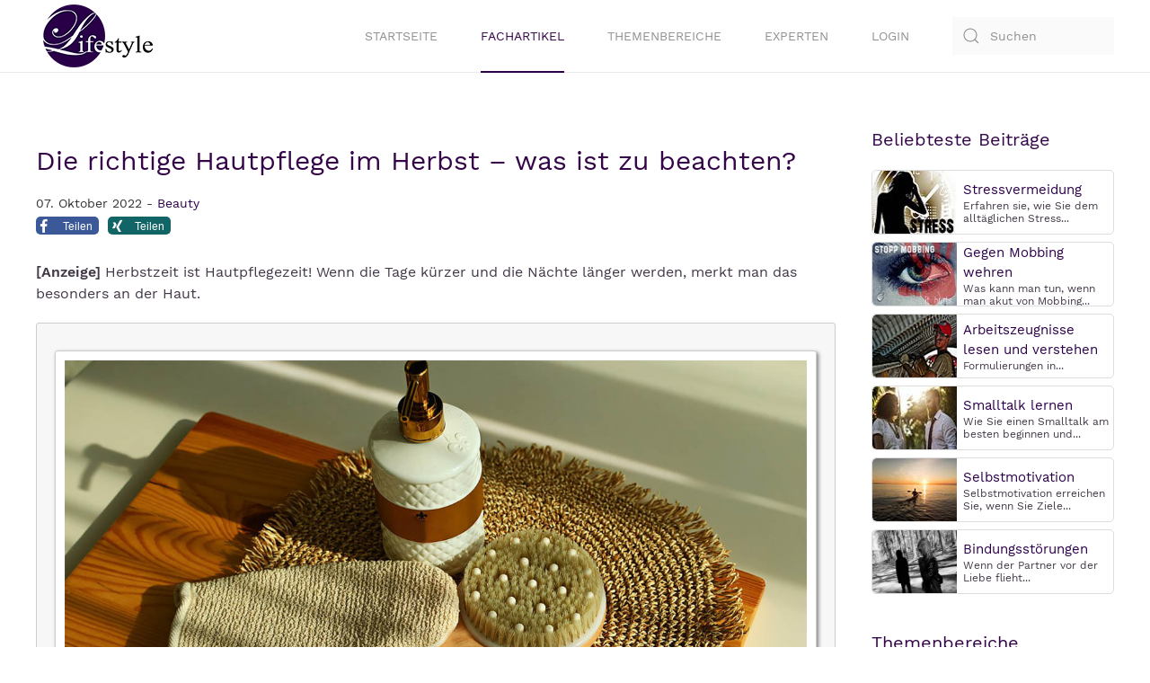

--- FILE ---
content_type: text/html; charset=utf-8
request_url: https://www.ratgeber-lifestyle.de/beitraege/beauty/die-richtige-hautpflege-im-herbst-was-ist-zu-beachten.html
body_size: 10049
content:
<!DOCTYPE html>
<html lang="de-de" dir="ltr" vocab="http://schema.org/">
    <head><script src="https://cloud.ccm19.de/app.js?apiKey=96ffed2397f559547b418506643ed7ea24c56242da7a5c5a&amp;domain=6505365fb36386b9650884c2" referrerpolicy="origin"></script>
        <meta http-equiv="X-UA-Compatible" content="IE=edge">
        <meta name="viewport" content="width=device-width, initial-scale=1">
        <link rel="shortcut icon" href="/images/favicon.ico">
        <link rel="apple-touch-icon" href="/images/touch-icon.png">
	<link rel="preload" as="font" href="/templates/yootheme/fonts/font-9431532d.woff2" type="font/woff2" crossorigin="anonymous">
	<link rel="preload" as="font" href="/templates/yootheme/fonts/font-137af978.woff2" type="font/woff2" crossorigin="anonymous">
        <meta charset="utf-8" />
	<base href="https://www.ratgeber-lifestyle.de/beitraege/beauty/die-richtige-hautpflege-im-herbst-was-ist-zu-beachten.html" />
	<meta name="keywords" content="hautpflege im herbst, richtige hautpflege im herbst" />
	<meta name="description" content="Herbstzeit ist Hautpflegezeit! Wenn die Tage kürzer und die Nächte länger werden, merkt man das besonders an der Haut." />
	<meta name="generator" content="Joomla! - Open Source Content Management" />
	<title>Die richtige Hautpflege im Herbst – was ist zu beachten?</title>
	<link href="https://www.ratgeber-lifestyle.de/component/search/?Itemid=2181&amp;format=opensearch" rel="search" title="Suchen Lifestyle" type="application/opensearchdescription+xml" />
	<link href="/plugins/content/myshariff/css/shariff.custom.css" rel="stylesheet" media="all" />
	<link href="/templates/yootheme_ratgeberlifestyle/css/theme.12.css?1613298254" rel="stylesheet" />
	<script src="/media/jui/js/jquery.min.js?6f7a8eef64b8b401e44a89afeb374975"></script>
	<script src="/media/jui/js/jquery-noconflict.js?6f7a8eef64b8b401e44a89afeb374975"></script>
	<script src="/media/jui/js/jquery-migrate.min.js?6f7a8eef64b8b401e44a89afeb374975"></script>
	<script src="/plugins/content/myshariff/js/shariff.min.js"></script>
	<script src="/templates/yootheme/vendor/assets/uikit/dist/js/uikit.min.js?2.3.25"></script>
	<script src="/templates/yootheme/vendor/assets/uikit/dist/js/uikit-icons.min.js?2.3.25"></script>
	<script src="/templates/yootheme/js/theme.js?2.3.25"></script>
	<script>
jQuery(document).ready( function() { var div = jQuery('.shariff'); new Shariff(div); } );document.addEventListener('DOMContentLoaded', function() {
            Array.prototype.slice.call(document.querySelectorAll('a span[id^="cloak"]')).forEach(function(span) {
                span.innerText = span.textContent;
            });
        });
	</script>
	<meta property="og:title" content="Die richtige Hautpflege im Herbst – was ist zu beachten?" />
	<meta property="og:type" content="article" />
	<meta property="og:image" content="https://www.ratgeber-lifestyle.de/images/beitraege/spa-creme-lotion-buerste-an.jpg" />
	<meta property="og:url" content="https://www.ratgeber-lifestyle.de/beitraege/beauty/die-richtige-hautpflege-im-herbst-was-ist-zu-beachten.html" />
	<meta property="og:site_name" content="Lifestyle" />
	<meta property="og:description" content="Herbstzeit ist Hautpflegezeit! Wenn die Tage kürzer und die Nächte länger werden, merkt man das besonders an der Haut." />
	<script>var $theme = {};</script>
	<script type="text/javascript" src="https://www.ratgeber-lifestyle.de/plugins/system/lazyloadforjoomla/assets/js/lazyloadforjoomla-jquery.js"></script>
<script type="text/javascript">jQuery(document).ready(function() {jQuery("img").lazyload();});</script>

<script data-ad-client="ca-pub-3116834748310058" async data-ccm-loader-src="https://pagead2.googlesyndication.com/pagead/js/adsbygoogle.js" type="text/x-ccm-loader" data-ccm-loader-group="adsense-group"></script>

<script data-ccm-loader-group="google-recaptcha"
        data-ccm-loader-src="https://www.google.com/recaptcha/api.js?render=explicit"
        type="text/x-ccm-loader"></script>
    </head>
    <body class="">

        
        
        <div class="tm-page">

                        
<div class="tm-header-mobile uk-hidden@m">


    <div class="uk-navbar-container">
        <nav uk-navbar>

                        <div class="uk-navbar-left">

                                    
<a href="https://www.ratgeber-lifestyle.de/" class="uk-navbar-item uk-logo" title="Www.ratgeber Lifestyle.de">
    <img alt width="85" height="48" src="/images/template/logo-ratger-lifestyle.svg"></a>
                                    
                
                
            </div>
            
            
                        <div class="uk-navbar-right">

                
                                <a class="uk-navbar-toggle" href="#tm-mobile" uk-toggle title="Tm Mobile">
                                        <div uk-navbar-toggle-icon></div>
                </a>
                
                
            </div>
            
        </nav>
    </div>

    

<div id="tm-mobile" uk-offcanvas mode="slide" flip overlay>
    <div class="uk-offcanvas-bar">
<p><img src="/images/template/logo-ratger-lifestyle.svg" alt="logo ratgeber lifestyle" width="85" height="48" /><button class="uk-offcanvas-close" type="button" uk-close></button></p>
<hr />

<div class="uk-child-width-1-1" uk-grid>    <div>
<div class="uk-panel" id="module-menu-mobile">

    
    
<ul class="uk-nav uk-nav-default">
    
	<li><a href="/" title="Startseite">Startseite</a></li>
	<li class="uk-active"><a href="/beitraege.html" title="Fachartikel">Fachartikel</a></li>
	<li><a href="/themen.html" title="Themenbereiche">Themenbereiche</a></li>
	<li><a href="/experten.html" title="Experten">Experten</a></li>
	<li><a href="/login.html" title="Login">Login</a></li></ul>

</div>
</div>    <div>
<div class="uk-panel" id="module-tm-2">

    
    

    <form id="search-tm-2" action="/beitraege/beauty/die-richtige-hautpflege-im-herbst-was-ist-zu-beachten.html" method="post" role="search" class="uk-search uk-search-default">
<span uk-search-icon></span>
<input name="searchword" placeholder="Suchen" type="search" class="uk-search-input">
<input type="hidden" name="task" value="search">
<input type="hidden" name="option" value="com_search">
<input type="hidden" name="Itemid" value="2181">
</form>






</div>
</div></div>

        
            
    </div>
</div>

</div>


<div class="tm-header uk-visible@m" uk-header>



        <div uk-sticky media="@m" show-on-up animation="uk-animation-slide-top" cls-active="uk-navbar-sticky" sel-target=".uk-navbar-container">
    
        <div class="uk-navbar-container">

            <div class="uk-container">
                <nav class="uk-navbar" uk-navbar="{&quot;align&quot;:&quot;left&quot;,&quot;boundary&quot;:&quot;!.uk-navbar-container&quot;}">

                                        <div class="uk-navbar-left">

                                                    
<a href="https://www.ratgeber-lifestyle.de/" class="uk-navbar-item uk-logo" title="Www.ratgeber Lifestyle.de">
    <img alt src="/images/template/logo-ratger-lifestyle.svg"></a>
                                                    
                        
                    </div>
                    
                    
                                        <div class="uk-navbar-right">

                                                    
<ul class="uk-navbar-nav">
    
	<li><a href="/" title="Startseite">Startseite</a></li>
	<li class="uk-active"><a href="/beitraege.html" title="Fachartikel">Fachartikel</a></li>
	<li><a href="/themen.html" title="Themenbereiche">Themenbereiche</a></li>
	<li><a href="/experten.html" title="Experten">Experten</a></li>
	<li><a href="/login.html" title="Login">Login</a></li></ul>

                        
                        
<div class="uk-navbar-item" id="module-tm-1">

    
    

    <form id="search-tm-1" action="/beitraege/beauty/die-richtige-hautpflege-im-herbst-was-ist-zu-beachten.html" method="post" role="search" class="uk-search uk-search-default">
<span uk-search-icon></span>
<input name="searchword" placeholder="Suchen" type="search" class="uk-search-input">
<input type="hidden" name="task" value="search">
<input type="hidden" name="option" value="com_search">
<input type="hidden" name="Itemid" value="2181">
</form>






</div>


                    </div>
                    
                </nav>
            </div>

        </div>

        </div>
    





</div>
            
            

            
            <div id="tm-main"  class="tm-main uk-section uk-section-default" uk-height-viewport="expand: true">
                <div class="uk-container">

                    
                    <div class="uk-grid" uk-grid>
                        <div class="uk-width-expand@m">

                    
                            
            
            <div id="system-message-container" data-messages="[]">
</div>

            <h1>Die richtige Hautpflege im Herbst – was ist zu beachten?</h1>
<article id="article-2688" class="uk-article" data-permalink="https://www.ratgeber-lifestyle.de/beitraege/beauty/die-richtige-hautpflege-im-herbst-was-ist-zu-beachten.html" typeof="Article">

    <meta property="name" content="">
    <meta property="author" typeof="Person" content="Ratgeber Lifestyle">
    <meta property="dateModified" content="2022-10-07T10:47:13+02:00">
    <meta property="datePublished" content="2022-10-07T07:08:49+02:00">
    <meta class="uk-margin-remove-adjacent" property="articleSection" content="Beauty">

    
    
                            <p class="uk-margin-top uk-margin-remove-bottom uk-article-meta">
                07. Oktober 2022 - <a href="https://www.ratgeber-lifestyle.de/beitraege/beauty.html" title="Beauty">Beauty</a>		
            </p>
                
        
        
        
        
        <div class="shariffline horizontal">
    <div class="shariff" data-mail-url="mailto:" data-services="[&quot;facebook&quot;,&quot;xing&quot;]" data-url="https://www.ratgeber-lifestyle.de/beitraege/beauty/die-richtige-hautpflege-im-herbst-was-ist-zu-beachten.html" data-info-display="blank" data-lang="de"></div>
    </div>
                <div  class="uk-margin-medium-top" property="text">

            
                            
<p><strong>[Anzeige]</strong> Herbstzeit ist Hautpflegezeit! Wenn die Tage k&uuml;rzer und die N&auml;chte l&auml;nger werden, merkt man das besonders an der Haut.</p>
<div class="picbox"><img src="https://www.ratgeber-lifestyle.de/plugins/system/lazyloadforjoomla/assets/images/blank.gif" data-src="https://www.ratgeber-lifestyle.de//images/beitraege/spa-creme-lotion-buerste-an.jpg" alt="spa creme lotion buerste an" width="1200" height="675" class="listpic" /><noscript><img src="https://www.ratgeber-lifestyle.de//images/beitraege/spa-creme-lotion-buerste-an.jpg" alt="spa creme lotion buerste an" width="1200" height="675" class="listpic" /></noscript></div>
<p>Diese ben&ouml;tigt jetzt etwas mehr Pflege als sonst. Aber keine Angst &ndash; mit den richtigen Produkten und einer guten Routine ist das gar kein Problem! Welche Pflegeprodukte man im Herbst ben&ouml;tigt und worauf wir sonst noch achten sollten, haben wir in diesem Artikel zusammengetragen.</p>
<h2>Warum ist die Haut im Herbst besonders empfindlich?</h2>
<p>Kaum sind die Sommer-Sonnenstrahlen des Jahres verschwunden, sp&uuml;ren wir auch schon, wie unsere Haut an Feuchtigkeit verliert und trockener wird. Das liegt daran, dass Luftfeuchtigkeit und Temperatur im Herbst schwanken und besonders niedrig sind &ndash; perfekte Bedingungen f&uuml;r Austrocknung! Genau genommen werden wir mit folgenden Faktoren konfrontiert:</p>
<ul>
<li>Luftfeuchtigkeit: Die Luftfeuchtigkeit in unserer Umgebung ver&auml;ndert sich st&auml;ndig, doch im Herbst nimmt sie besonders ab. Das trockene Klima hat zur Folge, dass unsere Haut Feuchtigkeit verliert und an Elastizit&auml;t einb&uuml;&szlig;t. Die Haut wird empfindlicher und reagiert auf Reize wie K&auml;lte oder Wind st&auml;rker als sonst.</li>
</ul>
<ul>
<li>Sonneneinstrahlung: Einerseits gehen die Sonnenstunden im Herbst zur&uuml;ck, wodurch wir weniger Vitamin D erhalten. Andererseits ist Sonneneinstrahlung im Herbst jedoch besonders sch&auml;dlich f&uuml;r die Haut. Denn viele denken, dass die Sonne nun zu schwach ist, untersch&auml;tzen diese und verlassen das Haus ohne Sonnenschutz. Die UV-Strahlen dringen dann tiefer in die Haut ein und zerst&ouml;ren die Zellen und die Haut wird trockener und empfindlicher.</li>
</ul>
<ul>
<li>Heizungsluft: Die Heizungsluft macht unserer Haut im Herbst und Winter besonders zu schaffen. Denn die trockene Luft zieht nicht nur Feuchtigkeit aus der Haut, sondern greift den nat&uuml;rlichen S&auml;ureschutzmantel unserer Haut an. Denn die Hautbarriere leidet unter der trockenen warmen Luft und so k&ouml;nnen sich Schmutzpartikel und Bakterien besser festsetzen und Reizungen oder gar Pickel entstehen lassen.</li>
</ul>
<ul>
<li>Temperatur: Die Temperatur in den &Uuml;bergangsmonaten kann stark schwanken. Je nachdem, wo man sich gerade aufh&auml;lt, kann es sein, dass man es drinnen angenehm warm hat und drau&szlig;en frieren muss. Diese Schwankungen und der kalte Wind sind f&uuml;r die Haut sehr anstrengend.</li>
</ul>
<p>Die Folge: Trockene, empfindliche und rissige Haut, bei welcher die Talgproduktion zur&uuml;ckf&auml;hrt. Wenn man etwas sensibler ist, kann es auch zu roten Flecken oder Juckreiz kommen. Damit die Haut nicht austrocknet, sollte man also handeln.</p>
<h2>Was kann man tun, um die Haut zu sch&uuml;tzen?</h2>
<p>Um die Haut vor dem Austrocknen zu sch&uuml;tzen, sollte man auf einige Dinge achten:</p>
<ul>
<li>Sonnenschutzmittel auftragen: Damit sch&uuml;tzt man seine Haut vor den sch&auml;dlichen UV-Strahlen. Auch wenn die Sonne im Herbst nicht so stark wirkt wie im Sommer, kann sie trotzdem sch&auml;dlich sein.</li>
<li>Wasser trinken: Wasser hilft nicht nur bei der allgemeinen Gesundheit, sondern auch bei der Hautgesundheit und unterst&uuml;tzt dabei, die Haut hydriert zu halten.</li>
<li>Gesunde Nahrungsmittel: Diese sind reich an Vitaminen und N&auml;hrstoffen, welche nicht nur der Gesundheit, sondern auch der Haut zugutekommt.</li>
<li>Die Haut pflegen: Die richtigen Pflegeprodukte f&uuml;hren der Haut die notwendige Feuchtigkeit zu und bewahren Sie vor dem Austrocknen. Die Produkte sollten jedoch f&uuml;r den eigenen Hauttyp geeignet sein und am besten aus dem Naturkosmetiksegment wie die Marke <a href="https://cosibella.com.de/de/producers/a-florence-skincare-1571055964" target="_blank" rel="noopener noreferrer" class="inboundlink" title="A. Florence Skincare">A. Florence Skincare</a> stammen, da diese sanft und pflegend sind.</li>
</ul>
<h2>Die besten Pflegeprodukte f&uuml;r den Herbst</h2>
<p>Es gibt einige tolle Pflegeprodukte, die unserer Haut in dieser Jahreszeit besonders guttun und ihr helfen, gesund und strahlend zu bleiben. Ein guter Tipp ist es beispielsweise, auf pflanzliche &Ouml;le und Naturkosmetika umzusteigen, da sie unserer Haut die n&ouml;tige Feuchtigkeit liefern und sie vor dem Austrocknen sch&uuml;tzen. Dabei sind auch die Reinigungen sanft und schonend, was wichtig ist, damit die Haut nicht ausgetrocknet wird.</p>
<p>Auch ein hochwertiges Serum ist in der kalten Jahreszeit ein absolutes Muss, da es unserer Haut die n&ouml;tigen N&auml;hrstoffe liefert und sie vor dem Austrocknen bewahrt. Ein weiterer Tipp ist es, regelm&auml;&szlig;ig eine Feuchtigkeitsmaske zu verwenden, um unserer Haut die n&ouml;tige Pflege zukommen zu lassen.</p>
<p>Jede Haut ist unterschiedlich und bringt individuelle Anforderungen an die Pflege mit sich. Auf <a href="https://cosibella.com.de/de/menu/gesicht-7047" target="_blank" rel="noopener noreferrer" class="inboundlink" title="https://cosibella.com.de/de/menu/gesicht-7047">https://cosibella.com.de/de/menu/gesicht-7047</a> sind daher verschiedene nat&uuml;rliche Pflege- und Reinigungsprodukte zusammengestellt, damit jeder die perfekte Pflegeroutine finden kann. Damit k&ouml;nnen wir unsere Hautpflegeroutine dem Wetter anpassen und unserer Haut die Feuchtigkeit zur&uuml;ckgeben, die sie so dringend ben&ouml;tigt.</p>            
        </div>
        
                <p>			            									<a href="/themen/beauty.html" class="tags-content" property="keywords" title="Beauty">#Beauty</a>,					            									<a href="/themen/zufriedenheit.html" class="tags-content" property="keywords" title="Zufriedenheit">#Zufriedenheit</a>,					            									<a href="/themen/menschlicher-koerper.html" class="tags-content" property="keywords" title="Menschlicher Körper">#Menschlicher Körper</a>			</p>
        
        
        
        
        
    
</article>
<div class="boxliste"><h3 style="font-size:1.2rem;text-transform:uppercase">Beitr&auml;ge Beauty</h3></div><p class="label-themen"><i class="fa fa-caret-right"></i><a href="/themen.html" target="_self" title="Themen&uuml;bersicht"> Themen&uuml;bersicht</a></p>

<div class="flexcontainer">
        <div class="box1"><a href="/beitraege/beauty/werde-zum-self-made-nageldesigner-mithilfe-von-uv-nagellack.html" target="_self" title="Werde zum self made Nageldesigner mithilfe von UV Nagellack"><img src="https://www.ratgeber-lifestyle.de/plugins/system/lazyloadforjoomla/assets/images/blank.gif" data-src="https://www.ratgeber-lifestyle.de/images/beitraege/nagellack-blau-gold-an-low.jpg" alt="nagellack" class="picmenu" width="450" height="253" /><noscript><img src="https://www.ratgeber-lifestyle.de/images/beitraege/nagellack-blau-gold-an-low.jpg" alt="nagellack" class="picmenu" width="450" height="253" /></noscript></a>
        </div>
        <div class="box2">
		<div class="listingview-articleinfo">
			<span class="listingview-date-icon"><i class="fa fa-globe"></i></span><span class="listingview-date">24/08/2022</span><span class="listingview-category-icon"><i class="fa fa-folder-o"></i></span><span class="listingview-category">Beauty</span>
		</div>
                <h2 class="headermenu"><a href="/beitraege/beauty/werde-zum-self-made-nageldesigner-mithilfe-von-uv-nagellack.html" target="_self" title="Werde zum self made Nageldesigner mithilfe von UV Nagellack">Werde zum self made Nageldesigner mithilfe von UV Nagellack</a>
                </h2>
                <p class="fliestext">[Anzeige] F&uuml;r sch&ouml;ne Fingern&auml;gel musst du nicht mehr ins Nagelstudio gehen. In nur wenigen Schritten kannst Du Dir zu Hause die gew&uuml;nschte Manik&uuml;re auf die N&auml;gel zaubern. Das Geheimnis? Der UV Nagellack!

Lust  <span style="color: #aa0000;"><strong><a href="/beitraege/beauty/werde-zum-self-made-nageldesigner-mithilfe-von-uv-nagellack.html" target="_self" title="Werde zum self made Nageldesigner mithilfe von UV Nagellack">mehr...</a></strong></span>
                </p>
        </div>
</div>

<hr class="horizont">

<div class="flexcontainer">
        <div class="box1"><a href="/beitraege/beauty/beauty-hacks-fuer-blonde-haare.html" target="_self" title="Beauty-Hacks für blonde Haare"><img src="https://www.ratgeber-lifestyle.de/plugins/system/lazyloadforjoomla/assets/images/blank.gif" data-src="https://www.ratgeber-lifestyle.de/images/beitraege/frau-blonde-haare-an-low.jpg" alt="blonde-haare-frau" class="picmenu" width="450" height="253" /><noscript><img src="https://www.ratgeber-lifestyle.de/images/beitraege/frau-blonde-haare-an-low.jpg" alt="blonde-haare-frau" class="picmenu" width="450" height="253" /></noscript></a>
        </div>
        <div class="box2">
		<div class="listingview-articleinfo">
			<span class="listingview-date-icon"><i class="fa fa-globe"></i></span><span class="listingview-date">28/04/2022</span><span class="listingview-category-icon"><i class="fa fa-folder-o"></i></span><span class="listingview-category">Beauty</span>
		</div>
                <h2 class="headermenu"><a href="/beitraege/beauty/beauty-hacks-fuer-blonde-haare.html" target="_self" title="Beauty-Hacks für blonde Haare">Beauty-Hacks für blonde Haare</a>
                </h2>
                <p class="fliestext">[Anzeige] Blondes Haar kommt nie aus der Mode &ndash; kein Wunder, denn nur rund 2 % der Weltbev&ouml;lkerung hat tats&auml;chlich naturblondes Haar.

Rund 98 % hingegen haben dunkle bis schwarze Haare. Bei roten  <span style="color: #aa0000;"><strong><a href="/beitraege/beauty/beauty-hacks-fuer-blonde-haare.html" target="_self" title="Beauty-Hacks für blonde Haare">mehr...</a></strong></span>
                </p>
        </div>
</div>

<hr class="horizont">

<div class="flexcontainer">
        <div class="box1"><a href="/beitraege/beauty/goennen-sie-sich-ein-wenig-luxus-zwischendurch.html" target="_self" title="Gönnen Sie sich ein wenig Luxus zwischendurch"><img src="https://www.ratgeber-lifestyle.de/plugins/system/lazyloadforjoomla/assets/images/blank.gif" data-src="https://www.ratgeber-lifestyle.de/images/beitraege/luxus-mode-models-an-low.jpg" alt="luxus-models" class="picmenu" width="450" height="253" /><noscript><img src="https://www.ratgeber-lifestyle.de/images/beitraege/luxus-mode-models-an-low.jpg" alt="luxus-models" class="picmenu" width="450" height="253" /></noscript></a>
        </div>
        <div class="box2">
		<div class="listingview-articleinfo">
			<span class="listingview-date-icon"><i class="fa fa-globe"></i></span><span class="listingview-date">07/04/2022</span><span class="listingview-category-icon"><i class="fa fa-folder-o"></i></span><span class="listingview-category">Beauty</span>
		</div>
                <h2 class="headermenu"><a href="/beitraege/beauty/goennen-sie-sich-ein-wenig-luxus-zwischendurch.html" target="_self" title="Gönnen Sie sich ein wenig Luxus zwischendurch">Gönnen Sie sich ein wenig Luxus zwischendurch</a>
                </h2>
                <p class="fliestext">[Anzeige] Man muss es ja nicht &uuml;bertreiben, aber hin und wieder ein wenig Luxus haben Sie sich sicher verdient.

Man f&uuml;hlt sich einfach in einem Designerst&uuml;ck wohler, als in einem Fummel vom Textildiscounter.  <span style="color: #aa0000;"><strong><a href="/beitraege/beauty/goennen-sie-sich-ein-wenig-luxus-zwischendurch.html" target="_self" title="Gönnen Sie sich ein wenig Luxus zwischendurch">mehr...</a></strong></span>
                </p>
        </div>
</div>

<hr class="horizont">

<div class="flexcontainer">
        <div class="box1"><a href="/beitraege/beauty/welche-nagelform-passt-zu-ihnen-am-besten.html" target="_self" title="Welche Nagelform passt zu Ihnen am besten?"><img src="https://www.ratgeber-lifestyle.de/plugins/system/lazyloadforjoomla/assets/images/blank.gif" data-src="https://www.ratgeber-lifestyle.de/images/beitraege/fingernaegel-manikuere-frau-an-low.jpg" alt="manikuere-fingernaegel" class="picmenu" width="450" height="253" /><noscript><img src="https://www.ratgeber-lifestyle.de/images/beitraege/fingernaegel-manikuere-frau-an-low.jpg" alt="manikuere-fingernaegel" class="picmenu" width="450" height="253" /></noscript></a>
        </div>
        <div class="box2">
		<div class="listingview-articleinfo">
			<span class="listingview-date-icon"><i class="fa fa-globe"></i></span><span class="listingview-date">10/02/2022</span><span class="listingview-category-icon"><i class="fa fa-folder-o"></i></span><span class="listingview-category">Beauty</span>
		</div>
                <h2 class="headermenu"><a href="/beitraege/beauty/welche-nagelform-passt-zu-ihnen-am-besten.html" target="_self" title="Welche Nagelform passt zu Ihnen am besten?">Welche Nagelform passt zu Ihnen am besten?</a>
                </h2>
                <p class="fliestext">[Anzeige] Der Teufel steckt im Detail, oder? Neben einem hochqualitativen Nagellack und einem schicken Styling ist eine Manik&uuml;re ohne der perfekt angepassten Nagelform nicht vollkommen.

Lange und kurze N&auml;gel, alle stehen aktuell in  <span style="color: #aa0000;"><strong><a href="/beitraege/beauty/welche-nagelform-passt-zu-ihnen-am-besten.html" target="_self" title="Welche Nagelform passt zu Ihnen am besten?">mehr...</a></strong></span>
                </p>
        </div>
</div>

<hr class="horizont">

<div class="flexcontainer">
        <div class="box1"><a href="/beitraege/beauty/welche-uhr-passt-zu-welchem-outfit.html" target="_self" title="Welche Uhr passt zu welchem Outfit?"><img src="https://www.ratgeber-lifestyle.de/plugins/system/lazyloadforjoomla/assets/images/blank.gif" data-src="https://www.ratgeber-lifestyle.de/images/beitraege/mann-armbanduhr-an-low.jpg" alt="armbanduhr" class="picmenu" width="450" height="253" /><noscript><img src="https://www.ratgeber-lifestyle.de/images/beitraege/mann-armbanduhr-an-low.jpg" alt="armbanduhr" class="picmenu" width="450" height="253" /></noscript></a>
        </div>
        <div class="box2">
		<div class="listingview-articleinfo">
			<span class="listingview-date-icon"><i class="fa fa-globe"></i></span><span class="listingview-date">14/12/2021</span><span class="listingview-category-icon"><i class="fa fa-folder-o"></i></span><span class="listingview-category">Beauty</span>
		</div>
                <h2 class="headermenu"><a href="/beitraege/beauty/welche-uhr-passt-zu-welchem-outfit.html" target="_self" title="Welche Uhr passt zu welchem Outfit?">Welche Uhr passt zu welchem Outfit?</a>
                </h2>
                <p class="fliestext">[Anzeige] Armbanduhren dienen heutzutage nicht nur um die Zeit abzulesen, sie sind gleichzeitig ein Accessoire oder Teil eines Lifestyles.

Ob f&uuml;r Damen oder Herren, wenn Sie eine Uhr kaufen, sollte sie zum Style  <span style="color: #aa0000;"><strong><a href="/beitraege/beauty/welche-uhr-passt-zu-welchem-outfit.html" target="_self" title="Welche Uhr passt zu welchem Outfit?">mehr...</a></strong></span>
                </p>
        </div>
</div>

<hr class="horizont">

<div class="flexcontainer">
        <div class="box1"><a href="/beitraege/beauty/top-5-herrenduefte-des-jahres-2021.html" target="_self" title="Top 5 Herrendüfte des Jahres 2021"><img src="https://www.ratgeber-lifestyle.de/plugins/system/lazyloadforjoomla/assets/images/blank.gif" data-src="https://www.ratgeber-lifestyle.de/images/beitraege/herrenparfum-an-low.jpg" alt="herrenparfum" class="picmenu" width="450" height="253" /><noscript><img src="https://www.ratgeber-lifestyle.de/images/beitraege/herrenparfum-an-low.jpg" alt="herrenparfum" class="picmenu" width="450" height="253" /></noscript></a>
        </div>
        <div class="box2">
		<div class="listingview-articleinfo">
			<span class="listingview-date-icon"><i class="fa fa-globe"></i></span><span class="listingview-date">02/09/2021</span><span class="listingview-category-icon"><i class="fa fa-folder-o"></i></span><span class="listingview-category">Beauty</span>
		</div>
                <h2 class="headermenu"><a href="/beitraege/beauty/top-5-herrenduefte-des-jahres-2021.html" target="_self" title="Top 5 Herrendüfte des Jahres 2021">Top 5 Herrendüfte des Jahres 2021</a>
                </h2>
                <p class="fliestext">[Anzeige] Die Welt der D&uuml;fte ist faszinierend und so wundert es nicht, dass die meisten Menschen stets auf der Suche nach dem perfekten Parf&uuml;m f&uuml;r die eigenen W&uuml;nsche sind.

Es soll den Charakter  <span style="color: #aa0000;"><strong><a href="/beitraege/beauty/top-5-herrenduefte-des-jahres-2021.html" target="_self" title="Top 5 Herrendüfte des Jahres 2021">mehr...</a></strong></span>
                </p>
        </div>
</div>

<hr class="horizont">

<div class="flexcontainer">
        <div class="box1"><a href="/beitraege/beauty/nagellack-starter-set-nagelstudio-zuhause-fuer-anfaenger.html" target="_self" title="Nagelstudio-Zuhause für Anfänger"><img src="https://www.ratgeber-lifestyle.de/plugins/system/lazyloadforjoomla/assets/images/blank.gif" data-src="https://www.ratgeber-lifestyle.de/images/beitraege/manikuere-fingernaegel-frau-an-low.jpg" alt="manikuere-fingernaegel" class="picmenu" width="450" height="253" /><noscript><img src="https://www.ratgeber-lifestyle.de/images/beitraege/manikuere-fingernaegel-frau-an-low.jpg" alt="manikuere-fingernaegel" class="picmenu" width="450" height="253" /></noscript></a>
        </div>
        <div class="box2">
		<div class="listingview-articleinfo">
			<span class="listingview-date-icon"><i class="fa fa-globe"></i></span><span class="listingview-date">01/09/2021</span><span class="listingview-category-icon"><i class="fa fa-folder-o"></i></span><span class="listingview-category">Beauty</span>
		</div>
                <h2 class="headermenu"><a href="/beitraege/beauty/nagellack-starter-set-nagelstudio-zuhause-fuer-anfaenger.html" target="_self" title="Nagelstudio-Zuhause für Anfänger">Nagelstudio-Zuhause für Anfänger</a>
                </h2>
                <p class="fliestext">[Anzeige] F&uuml;r das Nagelstyling braucht man das richtige Zubeh&ouml;r, als Starter-Sets an, in denen Sie alles finden, was Sie brauchen, um Ihre eigene Hybrid-Manik&uuml;re zu machen, und die Sie entfernen k&ouml;nnen, wenn  <span style="color: #aa0000;"><strong><a href="/beitraege/beauty/nagellack-starter-set-nagelstudio-zuhause-fuer-anfaenger.html" target="_self" title="Nagelstudio-Zuhause für Anfänger">mehr...</a></strong></span>
                </p>
        </div>
</div>

<hr class="horizont">

<div class="flexcontainer">
        <div class="box1"><a href="/beitraege/beauty/was-sie-bei-einer-faltenunterspritzung-wissen-sollten.html" target="_self" title="Was Sie bei einer Faltenunterspritzung wissen sollten"><img src="https://www.ratgeber-lifestyle.de/plugins/system/lazyloadforjoomla/assets/images/blank.gif" data-src="https://www.ratgeber-lifestyle.de/images/beitraege/frau-falten-augen-an-low.jpg" alt="falten-augen" class="picmenu" width="450" height="253" /><noscript><img src="https://www.ratgeber-lifestyle.de/images/beitraege/frau-falten-augen-an-low.jpg" alt="falten-augen" class="picmenu" width="450" height="253" /></noscript></a>
        </div>
        <div class="box2">
		<div class="listingview-articleinfo">
			<span class="listingview-date-icon"><i class="fa fa-globe"></i></span><span class="listingview-date">08/06/2021</span><span class="listingview-category-icon"><i class="fa fa-folder-o"></i></span><span class="listingview-category">Beauty</span>
		</div>
                <h2 class="headermenu"><a href="/beitraege/beauty/was-sie-bei-einer-faltenunterspritzung-wissen-sollten.html" target="_self" title="Was Sie bei einer Faltenunterspritzung wissen sollten">Was Sie bei einer Faltenunterspritzung wissen sollten</a>
                </h2>
                <p class="fliestext">[Anzeige] Ab dem 30. Lebensjahr zeigen sich bei vielen Menschen die ersten F&auml;ltchen um die Augen und im Stirnbereich.

Dies wird von vielen M&auml;nnern und Frauen als sehr unangenehm empfunden. Viele w&uuml;nschen sich  <span style="color: #aa0000;"><strong><a href="/beitraege/beauty/was-sie-bei-einer-faltenunterspritzung-wissen-sollten.html" target="_self" title="Was Sie bei einer Faltenunterspritzung wissen sollten">mehr...</a></strong></span>
                </p>
        </div>
</div>

<hr class="horizont">

<div class="flexcontainer">
        <div class="box1"><a href="/beitraege/beauty/fettabsaugung-alle-informationen-zu-ablauf-risiken-und-kosten.html" target="_self" title="alle Informationen zu Ablauf, Risiken und Kosten"><img src="https://www.ratgeber-lifestyle.de/plugins/system/lazyloadforjoomla/assets/images/blank.gif" data-src="https://www.ratgeber-lifestyle.de/images/beitraege/frau-bauch-grosse-hose-an-low.jpg" alt="frau-bauch-hose" class="picmenu" width="450" height="253" /><noscript><img src="https://www.ratgeber-lifestyle.de/images/beitraege/frau-bauch-grosse-hose-an-low.jpg" alt="frau-bauch-hose" class="picmenu" width="450" height="253" /></noscript></a>
        </div>
        <div class="box2">
		<div class="listingview-articleinfo">
			<span class="listingview-date-icon"><i class="fa fa-globe"></i></span><span class="listingview-date">06/06/2021</span><span class="listingview-category-icon"><i class="fa fa-folder-o"></i></span><span class="listingview-category">Beauty</span>
		</div>
                <h2 class="headermenu"><a href="/beitraege/beauty/fettabsaugung-alle-informationen-zu-ablauf-risiken-und-kosten.html" target="_self" title="alle Informationen zu Ablauf, Risiken und Kosten">alle Informationen zu Ablauf, Risiken und Kosten</a>
                </h2>
                <p class="fliestext">[Anzeige] Auch wenn Menschen nicht an &Uuml;bergewicht oder Fettleibigkeit leiden, ist es m&ouml;glich, dass sich an manchen Stellen des K&ouml;rpers unsch&ouml;ne Fettansammlungen bilden.

Die Bereiche, an denen Fettdepots entstehen, sind genetisch bedingt und  <span style="color: #aa0000;"><strong><a href="/beitraege/beauty/fettabsaugung-alle-informationen-zu-ablauf-risiken-und-kosten.html" target="_self" title="alle Informationen zu Ablauf, Risiken und Kosten">mehr...</a></strong></span>
                </p>
        </div>
</div>

<hr class="horizont">

<div class="flexcontainer">
        <div class="box1"><a href="/beitraege/beauty/die-wichtigsten-fragen-zum-thema-brustverkleinerung-mammareduktion.html" target="_self" title="Die wichtigsten Fragen zum Thema Brustverkleinerung"><img src="https://www.ratgeber-lifestyle.de/plugins/system/lazyloadforjoomla/assets/images/blank.gif" data-src="https://www.ratgeber-lifestyle.de/images/beitraege/frau-brust-blumen-an-low.jpg" alt="frau-brust-blumen" class="picmenu" width="450" height="253" /><noscript><img src="https://www.ratgeber-lifestyle.de/images/beitraege/frau-brust-blumen-an-low.jpg" alt="frau-brust-blumen" class="picmenu" width="450" height="253" /></noscript></a>
        </div>
        <div class="box2">
		<div class="listingview-articleinfo">
			<span class="listingview-date-icon"><i class="fa fa-globe"></i></span><span class="listingview-date">27/05/2021</span><span class="listingview-category-icon"><i class="fa fa-folder-o"></i></span><span class="listingview-category">Beauty</span>
		</div>
                <h2 class="headermenu"><a href="/beitraege/beauty/die-wichtigsten-fragen-zum-thema-brustverkleinerung-mammareduktion.html" target="_self" title="Die wichtigsten Fragen zum Thema Brustverkleinerung">Die wichtigsten Fragen zum Thema Brustverkleinerung</a>
                </h2>
                <p class="fliestext">[Anzeige] Gro&szlig;e Br&uuml;ste z&auml;hlen in unserer Gesellschaft als Ideal der Weiblichkeit. Bei manchen Frauen f&auml;llt die Brust jedoch &uuml;berm&auml;&szlig;ig gro&szlig; aus und es kann dadurch zu enormen Beschwerden kommen. In diesem Fall  <span style="color: #aa0000;"><strong><a href="/beitraege/beauty/die-wichtigsten-fragen-zum-thema-brustverkleinerung-mammareduktion.html" target="_self" title="Die wichtigsten Fragen zum Thema Brustverkleinerung">mehr...</a></strong></span>
                </p>
        </div>
</div>

<div class="boxlistebottom">&nbsp;</div>

            
                                                </div>

                        
<aside id="tm-sidebar" class="tm-sidebar uk-width-1-4@m">
    
<div class="uk-child-width-1-1" uk-grid>    <div>
<div class="uk-panel" id="module-160">

        <h3>

                    Beliebteste Beiträge        
    </h3>
    
    
<div class="uk-margin-remove-last-child custom" ><div class="sidebar-flexcontainer">
<div class="sidebar-box1"><a href="/beitraege/tipps-und-tricks/stressvermeidung-und-stressabbau.html" target="_self" title="Stressvermeidung"><img src="/images/beitraege/stress-100.jpeg" alt="stress" class="sidebar-pic" width="100" height="70" /></a></div>
<div class="sidebar-box2">
<div class="sidebar-title"><a href="/beitraege/tipps-und-tricks/stressvermeidung-und-stressabbau.html" target="_self" title="Stressvermeidung">Stressvermeidung</a></div>
<p class="sidebar-fliestext">Erfahren sie, wie Sie dem allt&auml;glichen Stress...</p>
</div>
</div>
<div class="sidebar-flexcontainer">
<div class="sidebar-box1"><a href="/beitraege/tipps-und-tricks/gegen-mobbing-wehren.html" target="_self" title="Gegen Mobbing wehren"><img src="/images/beitraege/stopp-mobbing-100.jpeg" alt="mobbing" class="sidebar-pic" width="100" height="70" /></a></div>
<div class="sidebar-box2">
<div class="sidebar-title"><a href="/beitraege/tipps-und-tricks/gegen-mobbing-wehren.html" target="_self" title="Gegen Mobbing wehren">Gegen Mobbing wehren</a></div>
<p class="sidebar-fliestext">Was kann man tun, wenn man akut von Mobbing...</p>
</div>
</div>
<div class="sidebar-flexcontainer">
<div class="sidebar-box1"><a href="/beitraege/tipps-und-tricks/arbeitszeugnisse-lesen-und-verstehen.html" target="_self" title="Arbeitszeugnisse lesen und verstehen"><img src="/images/beitraege/arbeiter-100.jpeg" alt="arbeiter" class="sidebar-pic" width="100" height="70" /></a></div>
<div class="sidebar-box2">
<div class="sidebar-title"><a href="/beitraege/tipps-und-tricks/arbeitszeugnisse-lesen-und-verstehen.html" target="_self" title="Arbeitszeugnisse lesen und verstehen">Arbeitszeugnisse lesen und verstehen</a></div>
<p class="sidebar-fliestext">Formulierungen in...</p>
</div>
</div>
<div class="sidebar-flexcontainer">
<div class="sidebar-box1"><a href="/beitraege/tipps-und-tricks/smalltalk-lernen.html" target="_self" title="Smalltalk lernen"><img src="/images/beitraege/smalltalk-100.jpeg" alt="smalltalk" class="sidebar-pic" width="100" height="70" /></a></div>
<div class="sidebar-box2">
<div class="sidebar-title"><a href="/beitraege/tipps-und-tricks/smalltalk-lernen.html" target="_self" title="Smalltalk lernen">Smalltalk lernen</a></div>
<p class="sidebar-fliestext">Wie Sie einen Smalltalk am besten beginnen und...</p>
</div>
</div>
<div class="sidebar-flexcontainer">
<div class="sidebar-box1"><a href="/beitraege/beruf-und-erfolg/selbstmotivation.html" target="_self" title="Lernen Sie Sich selbst zu motivieren"><img src="/images/beitraege/rudern-sonnenuntergang-100.jpeg" alt="rudern" class="sidebar-pic" width="100" height="70" /></a></div>
<div class="sidebar-box2">
<div class="sidebar-title"><a href="/beitraege/beruf-und-erfolg/selbstmotivation.html" target="_self" title="Lernen Sie Sich selbst zu motivieren">Selbstmotivation</a></div>
<p class="sidebar-fliestext">Selbstmotivation erreichen Sie, wenn Sie Ziele...</p>
</div>
</div>
<div class="sidebar-flexcontainer">
<div class="sidebar-box1"><a href="/beitraege/lifestyle/bindungsstoerungen.html" target="_self" title="Bindungsst&ouml;rungen"><img src="/images/beitraege/trennen-abwenden-100.jpeg" alt="trauer-abwenden-mann-freu" class="sidebar-pic" width="100" height="70" /></a></div>
<div class="sidebar-box2">
<div class="sidebar-title"><a href="/beitraege/lifestyle/bindungsstoerungen.html" target="_self" title="Bindungsst&ouml;rungen">Bindungsst&ouml;rungen</a></div>
<p class="sidebar-fliestext">Wenn der Partner vor der Liebe flieht...</p>
</div>
</div></div>

</div>
</div>    <div>
<div class="uk-panel" id="module-162">

        <h3>

                    Themenbereiche        
    </h3>
    
    
<div class="uk-margin-remove-last-child custom" ><div class="sidemenu_container">
<div class="sidemenu_categorys">
<p class="sidemenu_categorys_content"><i class="fa fa-caret-right"></i><a href="/beitraege/persoenlichkeitsentwicklung.html" class="sidemenu_link" title="Pers&ouml;nlichkeitsentwicklung"> Pers&ouml;nlichkeitsentwicklung</a></p>
<hr class="sidemenu_horizont" />
<p class="sidemenu_categorys_content"><i class="fa fa-caret-right"></i><a href="/beitraege/beruf-und-erfolg.html" class="sidemenu_link" title="Beruflicher Erfolg"> Beruf und Erfolg</a></p>
<hr class="sidemenu_horizont" />
<p class="sidemenu_categorys_content"><i class="fa fa-caret-right"></i><a href="/beitraege/finanzen.html" class="sidemenu_link" title="Geld und Finanzen"> Geld und Finanzen</a></p>
<hr class="sidemenu_horizont" />
<p class="sidemenu_categorys_content"><i class="fa fa-caret-right"></i><a href="/beitraege/gesundheit.html" class="sidemenu_link" title="Gesundheit"> Gesundheit</a></p>
<hr class="sidemenu_horizont" />
<p class="sidemenu_categorys_content"><i class="fa fa-caret-right"></i><a href="/beitraege/beauty.html" class="sidemenu_link" title="Beauty"> Beauty</a></p>
<!--
<hr class="sidemenu_horizont" />
<p class="sidemenu_categorys_content"><i class="fa fa-caret-right"></i><a href="/beitraege/haushalt-und-garten.html" class="sidemenu_link" title="Haushalt und Garten"> Haus und Garten</a></p>
--><hr class="sidemenu_horizont" />
<p class="sidemenu_categorys_content"><i class="fa fa-caret-right"></i><a href="/beitraege/lifestyle.html" class="sidemenu_link" title="Lifestyle"> Lifestyle</a></p>
<hr class="sidemenu_horizont" />
<p class="sidemenu_categorys_content"><i class="fa fa-caret-right"></i><a href="/beitraege/tiere.html" class="sidemenu_link" title="Tiere"> Tiere</a></p>
<hr class="sidemenu_horizont" />
<p class="sidemenu_categorys_content"><i class="fa fa-caret-right"></i><a href="/lifehacks.html" class="sidemenu_link" title="Lifehacks"> Lifehacks</a></p>
<hr class="sidemenu_horizont" />
<p class="sidemenu_categorys_content"><i class="fa fa-caret-right"></i><a href="/beitraege/geld-sparen.html" class="sidemenu_link" title="Sparen"> Sparen</a></p>
<hr class="sidemenu_horizont" />
<p class="sidemenu_categorys_content"><i class="fa fa-caret-right"></i><a href="/beitraege/tipps-und-tricks.html" class="sidemenu_link" title="Tipps und Tricks"> Tipps und Tricks</a></p>
<hr class="sidemenu_horizont" />
<p class="sidemenu_categorys_content"><i class="fa fa-caret-right"></i><a href="/beitraege/rund-ums-kind.html" class="sidemenu_link" title="Rund ums Kind"> Rund ums Kind</a></p>
<hr class="sidemenu_horizont" />
<p class="sidemenu_categorys_content"><i class="fa fa-caret-right"></i><a href="/themen/kolumne.html" class="sidemenu_link" title="Kolumne"> Kolumne</a></p>
</div>
</div></div>

</div>
</div>    <div>
<div class="uk-panel tm-child-list" id="module-163">

        <h3>

                    Aktuelle Beiträge        
    </h3>
    
    
    
  <div class="sidebar-flexcontainer">
<div class="sidebar-box1"><a href="/beitraege/lifestyle/digital-vs-analog-die-balance-im-modernen-alltag.html" target="_self" title="Digital vs. Analog: Die Balance im modernen Alltag"><img src="/images/beitraege/digital-analog-laptop-an-100.jpeg" alt="laptop-notizbuch" class="sidebar-pic" width="100" height="70" /></a></div>
<div class="sidebar-box2">
<div class="sidebar-title"><a href="/beitraege/lifestyle/digital-vs-analog-die-balance-im-modernen-alltag.html" target="_self" title="Digital vs. Analog: Die Balance im modernen Alltag">Digital vs. Analog:...</a></div>
<p class="sidebar-fliestext">[Anzeige] Der moderne Alltag pendelt unaufhörlich zwischen ...</p>
</div>
</div>
              

    
  <div class="sidebar-flexcontainer">
<div class="sidebar-box1"><a href="/beitraege/lifestyle/camping-ohne-komfortverlust-geht-das-ueberhaupt.html" target="_self" title="Camping ohne Komfortverlust – geht das überhaupt?"><img src="/images/beitraege/wohnmobil-camping-wald-an-100.jpeg" alt="wohnmobil" class="sidebar-pic" width="100" height="70" /></a></div>
<div class="sidebar-box2">
<div class="sidebar-title"><a href="/beitraege/lifestyle/camping-ohne-komfortverlust-geht-das-ueberhaupt.html" target="_self" title="Camping ohne Komfortverlust – geht das überhaupt?">Camping ohne Komfortverlust...</a></div>
<p class="sidebar-fliestext">[Anzeige] Camping hatte lange ...</p>
</div>
</div>
              

    
  <div class="sidebar-flexcontainer">
<div class="sidebar-box1"><a href="/beitraege/lifestyle/zwischen-idealisierung-und-entwertung.html" target="_self" title="Zwischen Idealisierung und Entwertung"><img src="/images/beitraege/narzissmus-statue-100.jpeg" alt="narzissmus-statue" class="sidebar-pic" width="100" height="70" /></a></div>
<div class="sidebar-box2">
<div class="sidebar-title"><a href="/beitraege/lifestyle/zwischen-idealisierung-und-entwertung.html" target="_self" title="Zwischen Idealisierung und Entwertung">Zwischen Idealisierung...</a></div>
<p class="sidebar-fliestext">Die ersten Wochen fühlen ...</p>
</div>
</div>
              

    
  <div class="sidebar-flexcontainer">
<div class="sidebar-box1"><a href="/beitraege/lifestyle/wenn-schmerz-und-naehe-verschmelzen.html" target="_self" title="Wenn Schmerz und Nähe verschmelzen"><img src="/images/beitraege/beziehung-schwarz-weiss-emotional-100.jpeg" alt="beziehung-schwarz-weiss" class="sidebar-pic" width="100" height="70" /></a></div>
<div class="sidebar-box2">
<div class="sidebar-title"><a href="/beitraege/lifestyle/wenn-schmerz-und-naehe-verschmelzen.html" target="_self" title="Wenn Schmerz und Nähe verschmelzen">Wenn Schmerz und...</a></div>
<p class="sidebar-fliestext">Manche Beziehungen enden nicht einfach, wenn ...</p>
</div>
</div>
              

    
  <div class="sidebar-flexcontainer">
<div class="sidebar-box1"><a href="/beitraege/lifestyle/das-paradox-der-toleranz-warum-progressive-milieus-einwanderung-aus-kontraeren-kulturen-befuerworten.html" target="_self" title="Das Paradox der Toleranz: Warum progressive Milieus Einwanderung aus konträren Kulturen befürworten"><img src="/images/beitraege/frau-toleranz-100.jpeg" alt="toleranz-frau" class="sidebar-pic" width="100" height="70" /></a></div>
<div class="sidebar-box2">
<div class="sidebar-title"><a href="/beitraege/lifestyle/das-paradox-der-toleranz-warum-progressive-milieus-einwanderung-aus-kontraeren-kulturen-befuerworten.html" target="_self" title="Das Paradox der Toleranz: Warum progressive Milieus Einwanderung aus konträren Kulturen befürworten">Das Paradox der...</a></div>
<p class="sidebar-fliestext">Warum jubeln viele progressive Gruppen bei Migration ...</p>
</div>
</div>
              

</div>
</div>    <div>
<div class="uk-panel tm-child-list" id="module-164">

        <h3>

                    Beliebte Themen        
    </h3>
    
    
<ul class="tagspopular">
		<li>
		<a href="/themen/zufriedenheit.html" title="Zufriedenheit">
			Zufriedenheit					</a>
	</li>
		<li>
		<a href="/themen/verhaltensmuster.html" title="Verhaltensmuster">
			Verhaltensmuster					</a>
	</li>
		<li>
		<a href="/themen/gefuehle.html" title="Gefühle">
			Gefühle					</a>
	</li>
		<li>
		<a href="/themen/gedanken.html" title="Gedanken">
			Gedanken					</a>
	</li>
		<li>
		<a href="/themen/probleme.html" title="Probleme">
			Probleme					</a>
	</li>
		<li>
		<a href="/themen/stress.html" title="Stress">
			Stress					</a>
	</li>
		<li>
		<a href="/themen/familie.html" title="Familie">
			Familie					</a>
	</li>
		<li>
		<a href="/themen/erfolg.html" title="Erfolg">
			Erfolg					</a>
	</li>
	</ul>

</div>
</div></div>
</aside>

                    </div>
                     
                </div>
            </div>
            
            
<div id="tm-bottom" class="tm-bottom uk-section-secondary uk-section">

    
        
        
        
                        <div class="uk-container">
            
                
                
<div class="uk-child-width-expand@m" uk-grid>    <div>
<div class="uk-panel" id="module-103">

    
    
<div class="uk-margin-remove-last-child custom" ><p> 
<h4><span style="color: #ffffff;"><a href="https://www.ratgeber-lifestyle.de" target="_self" style="color: #ffffff;" title="Lifestyle Redaktion">Lifestyle Redaktion</a></span></h4>
<p>Krautheimer Str. 36<br />97959 Assamstadt<br />Telefon: 0151 - 275 200 45</p>
<p><span style="color: #ffffff;"><a href="mailto:info@ratgeber-lifestyle.de" style="color: #ffffff;" title="info@ratgeber-lifestyle.de">info@ratgeber-lifestyle.de</a></span></p>
 
<br /><br /></p>
<hr />
<div class="copyright">
<p class="copyright-font"><a href="/datenschutz.html" target="_self" rel="nofollow" title="datenschutz">Datenschutz</a>&nbsp;|&nbsp;<a href="/impressum.html" target="_self" rel="nofollow" title="impressum">Impressum</a>&nbsp;|&nbsp;<a href="/agb.html" target="_self" rel="nofollow" title="agb">AGBs</a>&nbsp;| <a href="#" onclick="CCM.openWidget();return false;" title="Cookie-Einstellungen">Cookie-Einstellungen</a> |&nbsp;<a href="/themen.html" target="_self" title="Themen">Themen</a></p>
<p>Copyright &copy;&nbsp;<a href="https://ratgeber-lifestyle.de" target="_self" title="Ratgeber Lifestyle">Ratgeber Lifestyle</a></p>
</div></div>

</div>
</div></div>
                        </div>
            
        
    
</div>


            <!-- Builder #footer -->
        </div>

        
        

    </body>
</html>


--- FILE ---
content_type: image/svg+xml
request_url: https://www.ratgeber-lifestyle.de/images/template/logo-ratger-lifestyle.svg
body_size: 12842
content:
<?xml version="1.0" encoding="UTF-8" standalone="no"?>
<!DOCTYPE svg PUBLIC "-//W3C//DTD SVG 1.1//EN" "http://www.w3.org/Graphics/SVG/1.1/DTD/svg11.dtd">
<svg version="1.1" id="Layer_1" xmlns="http://www.w3.org/2000/svg" xmlns:xlink="http://www.w3.org/1999/xlink" x="0px" y="0px" width="130px" height="70px" viewBox="0 0 130 70" enable-background="new 0 0 130 70" xml:space="preserve">  <image id="image0" width="130" height="70" x="0" y="0"
    href="[data-uri]
AAB6JQAAgIMAAPn/AACA6QAAdTAAAOpgAAA6mAAAF2+SX8VGAAAABmJLR0QA/wD/AP+gvaeTAAAA
CXBIWXMAAC4jAAAuIwF4pT92AAAjC0lEQVR42u2dd3RVRff3P3PPvem9QAIphJAEIQSCCggoHUVA
RMUCKEp5RBQrqEhRHxsIqICVKggoIgKKSlNA5VGKlEAghRRIgJCekH7LvH/MTUiAQEIK8q7fd62z
cm7OnJk5M/vsvWfvPfuIdmIA/xL4AK2ACKA1EAw0A1wBJ0AHGIF8IAs4DcQDUcBx63lRbRs9IU8y
afQ4/rvk+UZ92MLzxfT3G8Xp/HTSOUgx+Y3a/sXQX9fWoQMwABgI3ArY1OAen2r+nwnsAH6w/j19
nZ/thsL1IARv4CFgDIoQ6gtewDDrYQQ2AQuBzdfhGW846BqxrWDgQyARWED9EsHFMABDgV+Ao8CT
jficNyQagxDsgLdRMvx5lLyvCglSSqSUDdF+W+Bz4BjwYCM87w2JhhYN9wEfAIEASDBhIo8CzlOI
GTMSiS022GOLQIdRGinDCIAzTrjjghACSZ2J5CZgDfAwMBlIaOBnv6HQUIRgAOYD43VSRzElnCWd
UsrwwoNOERF06RWJT4A3Ng56hNBhtpgxFhspKirGaDJTnFvCsQPx/PLHLkpkGS3xRwiw1J0ghqKU
0/8AyxtvqP/daAhCaCMQ3+ukCMsghzQy8MGLRwYP5pEJgwkLbwmaJPFECieOnuTc6UwyzmSTlZ6L
sciI3kGPq4czrs2c6Xb/LYx4fgi//vQXc5cuJkA2w124YMJc1z7aAF8K6GXE9HhZqbHxR/5fhvom
hAF6tI3pMttwhnNEuIXx0gujeXLycBzs7Yk9nsiyT79jy6o/OHTqGCWUYYMeG2ywxQYdOiSSUsoo
phh77Bn6UH+ee3EU/e7vxsiBL2KURryFJ+Y6EIOGRq7M5xwZo3SIoPB2rR8AMq7rTFxniPoyKGlo
wwtl0ap4krnJIZjx04bz7JTHAfjj133Mmb6IbX/txoQJX5rgivMVZb9AgIQTnERDxx87v8FiI+nV
dQRN8MRe2NVab9DQKJYlxJHErT4RPPvaKAqMhWTknMu+Z9DdeyM6h40HTjbW4N/u/hAnc8+SyeEb
36AkEOik7pFEUlbpELw0bgxvzHkOJxdHEmJOMnn8TH7c9Rt22BJMAJrQsGABuOJESiQICCWIHJlH
h553cyJqJx/PfYPHX3qZcEJrRQh69KTKsxRTwgfvTGXQ4F5s+3U3GxZuY2vsGo/zCWV3+c8b3/1A
VPRJJxwafOCLi0oxGs3Y1MiG1vCoE0fQoaNMlt0bS+L6zkEdmLt0Krf1jATgrUkLmDN3MSWUEkZL
dEJXQQC1hYaO0/IcrdwC+TFuEQ91fpb4pGRchfPVHxCBTgqOk0BLV3827V+Mu4MrQweMZ1fU37Qg
gAJKWL56Jqs/+jF61d71kU3wbnClQSBoijea0BMjd9y4HMGAngyZ3TaFs+ufHTmKj5ZORxgEOWfz
GTHoOX45sJMgAnETzpgwXzMRAJix0Fw05a/cg+zbEcWwx+7mhTffxpUrE4IOHSZpJopjDO7cnx/+
XsShP4/R4fZB6NDRSUSyXx5h+mNP4+jgwLq9m9u2IXSHhO6NMfjlolEgGqO5K+KaCMGAnmSZ6mDG
suPLBe8z6pn7Adi77TAj73uB5IIzRNAGBPWh4QNq2eiIA/t2RNG+601oV7GF6dBRIkuJJYGnH3mc
j1e/ydZv/2DAQ6PxwYtmoinJMoWOPm0ZPX0Y/7l3Gi44oxf6bhK5ELW8bBTUg42kzqi1ZdGAnjiZ
jKON/cZftiz1LieCX1btpF//x0gvyCZchCKFrNcHlEiccODMyXSQ4IITlmoskRo6CmUxsZxgxoRn
+Xj1m2xZ/Tt3PjQCf3zxEd7kyQIKKWHRmnf55pNNbIv+k+aiSXmfxwEPNPzg6zFSTCmFDd3UVaE/
IWuuJEskJeQR6tJ69ObdX/YNCvcHYP3iLTw4biJeeOIrvDFharjB0+mwWKo3K2noOC+LSCCZ2a+8
xqSZ49iz+RCDRowlgAA8hCtGaSKeBL6Zv4CMs9lM/WgubWh1MfdaC7gDufX7BOViQGLAjgwSsNQT
16wL9JNGj6txYRMm8s0FXq9Ne2pJs1ZNAdi4ZBvDxj2DL03wFh4NSgSllOLl647ZbKaAQryEe5Xr
OisnSCCR9ycrIshMzWHggLG444qn8EAiOcJx3nl+Mp16RNC1w4M0xwdN6C5ntVwJDKqPvkskOjRs
sAdAoEOHRo5MbbDxqg30tQzI0AO/l//Y9f0eHhw7kaZ4W4mg4ShbICikhMCQZmSn51/SVrlOEE8C
c1+dxovvjQXg/tufopAi2ohWSOCQjGb8AyMZ/9JwenUeQZk0WrnYZfs+EOgN/FbngcaAiTIS2WMl
Ch1mTBSS02BjVhvUVkfYhnLeEPtPIvfe/yRuuNBUeDYoEQBYpNIRWncIJiHqJPbYVVwTCMzSTCwn
mDbm2QoimDZyLr8n/4+bRDAAh+UxHuk/mI8WTmNo//HEn0mmhWh+tb7Xiz/CBgfOk0m2TCFHppIl
T5ErzzTomNUGtSGET4GeAGXFZdzfewJGzPgJnwYnAoB8CrjFtx0uHk7s2PwXHrhWeggdR4ll7F0P
89biFwHY92sUM1d9QRhh6NARJWO4s9MdLPv6fR6593n+On6Qm0QwxquLMj+UF7XOOE96g4/TtaKm
hHA38FT5j//cNZXo/HhCRVBNBrLO0NBxitM8/PxAkmNS2Z97FEehrH8G9ByXCdzRohOLfnkPAJPR
xFMPTccZR1yEE4dlDL0iu7Bh8+eMGT6F9b9vpZ0Iq03f36rbIGuUUEC+vLEJwQVYV/5j1dyNLP/9
G8IJa1DFsDKKZAkB+NJ9wC18PW8TXrhjwYKGRoo8S1O9B+v++LSi/KynP+efrEOE0IIDMpp+nbqx
cctCxj36Gl9v+ZFI0aa2BNwG6HOt/ddjSzF5mChtlPG6FtSEED5GRRmReS6HVybNojn+aKJxotz0
6IkjjnfnTOJ8ZiFr9m/CR3gr5VEWk0MeX2+Yh5efBwCn4k8ze9FiwghlH1EM6t6LTdsX8dTY6az4
6XsiROtrFWVPX+szaBgoIKtRxutacbXZ9AMeLf8x86nPOU0aTYRXnUzGNYWGjlR5lk6+tzD0yf5M
m/gBHrhZOy6IJ57Xxz1L14E3V9zz6oPvU4aROBIZde99rPvpU0YMe5HlP6wnUrSti/v6brA2XgsI
BGaM5Mu0Bh+vuuBqhPBe+cnxgydYuv5bQmlZI5FQ1/hDgaBElpFFLl9ufJ9vP/6FzdG/4Sd80dAR
K5Po0+oOpi18puKe377/i68P/UAxRTw/9gk+X/QW998zgTVbfiJS3FRXpdYWFXpfK+ixpYjcf80y
sfp+Vg93YGT5j0+mfEUO+QQKv8u+VcJqIsmSOWSSgw6BlJLm+OAsHGutVAoEMRxn6Xsf4ubuzNNT
XieMUCxYyJF52GJg2c/vV7nnlTEzgTQ+fX8xw0cMpkeX4RxMiL4WnaA69AO+rnlxiR5bcvn3LBOr
w5UIYUj5yenkNH7c8hvBBFZLBALBCXmSEJdAnhnzKH7BviQdT+HLT9aRTwEO2NfY96BHz0EZzRN3
D+eJyQ9wc8AQHLDDXthhxswpUlj69hz8Q3wr7lkwfTn7czez9fvt+Ldoxq1th5KWm1nb1cHVMLA2
hQU6LJjIk2frq/0Gw5UI4f7yk1++2cUpTtNetLmsbqChI0Ymcm/vvnyx/h2cXS5ErPuF+PD082/Q
Qvihq4G71YCeozKOfhHdWfrTLB7p8xxRZ44TIVojkcTKJIbdPIgnpl7wCR07EM/K+RvYtn47RouZ
2zs+hEAQIgLre3nbBLgZ+KcmhW1wII80iurbXdEAuJKO0K78ZPua3bjgjKxGQcyQ2YR5BLF805wq
RADQb0g3XHDELK8unw3oiZGJtGkWwtYDy5nyn/f55rcfCBdhmLGQIbNxxYn5379e5b7sc7lM/ehp
/tl/jIH3j8UZJ5oLn4aycUTUrJhEw0BW40W+1QnVcQQ3wBcgNeksew9F0QSvahl7Frm8N3Uyqz/7
gfad29Ch200V1/7ecpgc8vG8yEF0McqJINg3gH9iNzBz6mfMXPQJEYRjwYJEksoZVn8wD58A7yr3
2tgYmPfhcnYd2UNbQtCErk7BrVdBYM0G1pYicm4IsQDVc4QArBtSo/6OJYNs7KqJrTNLM564Edox
iA1LtxFz4ETFtYN7opn+yod44VGtWBAI9FLjoDxGu1ahRCX+zEcfLGPKrFmEW4NbNDSOywSGtruL
R164p8r9GxZtpXPf+zh05BgRhKEToj72PlwJITUpZIMTOZzG3EhGt7qiOo5Qwd/PnkqnDOMVw6nM
mLFzsMXLx4OJz73Jkf2xFBWWsH7dVkootbLpS8MANXSUyDJiOM7oB4az5MuZvDrpfWZ98jltuQmd
UOSTKXPwwJUFG6qKhMLzRbz0n3fxwJ0A0axRfB5AUHUXJBY0DNjiiIliMmRiY/SnXlAdIVQoA2kp
GYoEqqEDTWhkyzxOHT/DoEd7sfjXT1mw4iskFnxoogJBLiICgUCTOpJIpZQyFs6bzfDh9zDy4ZdY
tWl9RZibWmUIUkhh5Zx5NG9ZdUf859NXk0gykaIdZdKEQMUB1gRSqonToaOWIYPe1V3QY4NARyJ7
KJBZ/4rIo5qiOkKosH7kZOSjoV2xkiZ4MuuNL9h+dAVDPnqIjYe2EEHbS2IWhdW2cI5M0sliaK/+
TH1rAkIT3Bb2ADHZCUSKdpgxIVF6wwEZxcDQPox4aUiVNs/nFjJ/3nJCCOaMTKeQYjQ0AmUzhBCX
Xd3o0SiQxZwl3fr2apRhxE7a4odPlVD7K8DZOm4VPF8i0dBwwpNE9pIpk6/3vNYa1RFCMlAAOBmN
V5dxnsKdvcmHeW3iHDYc+IKnR81g6VdrQQocsEdDRyllGDHigjN9+3XjzgduJzwilM0bd/H6zHl4
4UG4UI4snXVzyyGO08qtJR9vePOSNt8au4BU0vDHl763dWXIqH4c2RfHV0u+xwGHS4JbDehJkKdw
xpEZLz9Dx5vb4drUkf27jrBr615+2r2DZrIpdsL2asRgaz1MoLiKHjtssOMkhzgjj12vuewCpFnn
rtYQVzAFHwHCXxk5iwWrVtBKVK8sC5TxJFrG8fDdg5g8bRwpmWmciDrJ2aR0TCVmXLwc8Qv2wcHF
Dp3QOBV7hoUzvyHZcpowgireRg2NPHmeZFIZec+9zP9sBm7NXKq0F/XXcW7tOhR/mnGODBJP78S7
mScAXT0fIDn7dJUwNj16kmQKrQNbsvznOWQkZ/Nb9E4eG/gwgW2aA/Dpeyt5e+onuEkX9OKKHDAX
5YMplFgwYI+GniT2kVWL+M96gAEVPXUP0B7oBowFllxLZVcihNnApAXTl/Pi2+9aQ72q18atO56I
IwkPXHniiQdo1TYQiyYxlZkBSUFuEVF/x7B5x+/kkEcgzbEXtpixIABN6oknCUcceHf+Swy5ry+e
zT0uaat/0GP8lXyQliKAM/Icr04ez/jpwznwZzSjh76CKBXYCduK8udlARZNEpu1HbOw4OwajqQQ
gRM7f1rNHXd3AqCr9zCSM1MviYW8COlAc4k0GbBFjy1x8nfyaHSnki8qAcjjXFjS3gesv5bKrmRZ
/AyY1PbWEDR0yol0BaVKIjELM6G0oFQa+WTZSkopRUOzxucpXcEZJzxxw9saSGrGgoaOIllCHNHc
13MQsz96mT+27SfxRAruvm7odBfY/GdTV7Et+U8ihLJV+IgmfDB7CesWbSYtNxMdOpyEPWYrexfA
ac7x7oRJ2LnasmTWt+jQiKATp0lj3MDXePPT58jNzCcjN7smu6fyAZOGHj12JPC/2hBBN+v9R+pC
AVakAW8AK7iQ6+Gad8pciRASgbW97+k67Ga3cI7lxhOI31WVKTMW9EKjOU2vWK58h4+QggROYYst
Sz6Zwz0D+/LkmNdo2yKUUZPur3JP/MFkXn53Ji3wR6A2vWgI3HElJTcNe2xxrEQEAEZpwg0X+g9X
m5csFgsGNEyY8BO+ZMtcxk14DQ0NP3zRX11hzASJLc6kcphsmVKb8d4APEL9EEI5e66XwBC9yWRm
1fwNRCfEc5N/KyxCWfFMFhNlOtOTz74yati89TO4tdddNJXe2AmbOhtsyvcjZpBNGhk8fNdg/vvB
82Sl5RLQ4mZuj7id/25/oco9FpOF4Xc9D4C7cK1whUupiK+AQnLJI5iACk9ogSwinSxs0OPirt70
kqIySsgkCzc0qeEuXHGSKuxNExqFsohMciimRA0Qerxwxw0XpJBYsJy0w5nzpNdWMZyPSvgVVR8T
Vwla3asAvabpaB7kw4xJH3JK7sZAKHr0mDBhJCMn6s/jKYt/nOk/79V3eG7mq7SSbXASjtdkwi3n
AJlkk04Wt4V1ZNHMd2nVqgWfv7+a2V/OINK7L1sOXxo4PG7Qa+xPP0KkaIMJE3r0ZEpVjyvODOnR
l6DW/qxd9DMWKdUb7+tDW/8QbKQBO0elMwSE+NL15h4EaM0pKSolPvokOqGWtbEykZYGf14aO4bI
LuGUGUvZve0Av/64m5iiRIKkP3bCLg4gmf3lXfOyHpnWA5RVtqxS90cCE1FvcX0HLtZGHNij0hNm
QdVdt3ohBH2HduOk8U/GPjCFJRvW4E8zXIUTJhnMkk3fHtKGaf5frH0HjwA3xk6Ygl5qtMAPvdDX
KFJJSEEpZaSThRETPW/tzH2P3UlImxZE/R3DC8PeIda0lyDtNn49/M0l98988XOWbvmWcJTzSSLJ
IZeOXdry8OOD6NgrnNDQIMrKTHz5xTr0aKSTxYMD7ubxyfdjMUs8m7gBcPvdnWjVIRA7G1uSY1J5
eujrmDCTTCoTHh7Ja7MncDz2BDn52fTpcTtDx9xJxrlsPnx9CfO/WE5r2qSmE0+xzHMAvkL5ZYq4
sKzMQO2D+BRlql+A0uyxEsJeoNg6EUtRXl4PLthuSlEi5IdKQ9AJGGEluCbAt8CiWhCAJ0rn80LF
oHYEUqx9m6N6Zs1mVn7MfPlzdLTCh87cLO6hHQOmQ7Ds3/4xeSblnDx+6IR8/N7JshldpA1h0otb
pD/dZEt6yhB6y1D6yGB6yQC6y6Z0kq60l+50kJ08h8oJD82QX3z0tfzlx53yw9eXynZud0l72kgX
IqQ7kfLInzHyYsyf/qWEQBlGH9leDJTtxAAZLu6S/nSTYwa8Khd9+E1F2aP742QQPWQIvWVbcaeM
tBksw50GyEjHwTI5PlVKKeWXc9dJT8dI2dlpqLzVYYhsLwZKG8Lk9Kc+kFJKOXXMXCkIlhAgBcFy
ycw1FfU/fc+bFvAJM6gQzlNADNACxQECgNXWyZ5hnYAWwLOoKGhpPd4GJgEvoDLLDq10TaK4x8XW
SxdglPX6Fmu95Whd6d7Lhd13tF7bhPIo+wBPVLrnN/WyXmb5uH7ZVsaPnkYRJYSKFkOl5PsETmLA
wJSp4+k7pBtnzp4jNiqRpOhU0k9lkXkmh6LzxUgpcXS0x93HjSb+Hrh4O+Ph40qzgCaUFRo5sDua
X9bsIpU0gvCjgCLOkM7Wb5fTe9htVfoxd9piXnlnFi3wx0k4VOE+BvSclRmc5Sgr569kxMQhHD+Y
wMCOY9Cj4SDsKZVlZJOHLTbsPL6alq39+fyt1Tw141VaEqw2y1JMMw9v9mVtZNns7xj98jDsuQkD
NuSTCriQmfYPnk3dKc4uy3to+Bi3H7es7ANsR+WOvNihcAr4w/oGlyMEiLOeX46V34XKCQkqA+3+
y5SZiNIzLr6/NSoFMSju8n2la3Yo7vMzlwbVdLf2E2DKZVcNQ5/oT2ibIB4Z9ByHM2N2hRMqg0WA
KJIlTHvnA+a/s5y+d3ajU48IegzojJuHM6XFZRiNRsxGC0InEDpBTlYeaakZxO9P5vtPtxCTkYAO
HU3xoq0IIVWeI5Ns1i5ccAkRPPvomyxYuZxWBOEkHC7RSYyY8MSNXAIwmy4VTxYsGIQeJ+mADQZ0
OjV+Bhs9djjiiD0ISJIpTHpiDABu3i689cYCvDVPtbSVJopLS/FsquwK9h42rktXzbbx9lrpZ23m
DeCxi5qegQp/r4yASufNuTQ98GaUyOiEEimdLjMtHwJfUjtMtP6dD7TkwipRAnmVyr1X7fKxbecQ
dkevZcSQF7J//PuXhU1lsycdsaclAUgkv2zZyTdbNuGIPR644ebsgr2jHUhJYWExuQX55JBPGWU4
4oALTvjhixACPRqxMhENjY0rvmDgo70q2v1rxwGmTpzLzug9tCEEgzBcUTEVCITu2lZQZmnBBSe6
DboFABtbA77eTXDSOVTULZHMe20ZZ8rSGTvikTVBkd46lEgAFeEdipKz31n/9yVKV6gtRqOyxN4K
9EVxnHI8jFodvFjLOh+2/i3f6Vx5oEzA/1BiLVePskz5o5wptkAhys+Q59zEMfeHvxZmTh7z3rkd
2/6m+HQpmZZs8inAggUbDACUUErW+Rw4r4ZPQ2BAjw/eVHYGamiUyFKiiCbCpw0r1s6lfXdlGDp9
8hwfz17B55+sxoSZ9rTGopZrV33aGjocL0EZZXjgjo+/EsnLZn3HusNLcKBVlXIWLJSQbdo2d9/D
d01oD4p1L0PJ2s6oLfRRqD0gi+CadrJEA7+iNtIswLrH1Ir5qPC42oRCG4BI6/krQOVt18oMU2ll
o0clyHZHLS2aWo8qmL1kChYsZJzNIjFW5Uc8lXCGs8kZJMac4kTMSdLIpIQSbDDgjBOuOFd4LVUK
GxPxJKNH4+UJTzHrk1cASIxPYc2Xm1g+Zx1xZUm0ogWOlxEFDQUBWEyqrT73dWXd4Z8IFUFV2tfQ
OCG1bYMf70GfQZ35Ydcac3R09GiUjH0eFb4WgUoC/jQq1W9c7XoCwHMortAalajjOyAcpTz2q2Vd
jlzQJ5y5CnHquTRWX6C00nbALSh510GHLriprzdNfb25rWfHKjckJ6Zy9J84jh84QXLsaWIPJRCT
lEQOeZilGRNmmuLFM+MeZeyzDxIWHsxffx5k7cKf2PDVNpI5jT++tKcNZmFuNCKwwYazpJOWmkmL
MH8GjezNm683JVWm4W/d3KtDR7JMJcSlxTNvLpt4O6Bpr2o7rVUssx5jUKuDCJQDaA9KLzhfyy5F
AxtREeTl4uYj4BxwuJZ1FQDZqKXpvcChK5T1u5yOIIEk6/EDqE2lc19ZMjj2TNwPvXvezm29IwkO
veCNbNHSjxYt/Rg0rLe1AsnRg3HERCVy6M9oispKCA0PwmKyMP+/K9i+djcJnLKadX2sYsByzQRQ
vvKxWC6frkcisVgs1jKWijKa0HFeFrJz3d906ROJf0tfFi19l3tHP0muzCeAZhRTQi5pS/47b24i
8L+oqKjbo6KiBqFs/eXa/RLr8S4wBWVbeAz4xHq9svC6Wsa2Z62EEIjaYNSHSlsLrjYUlc5NKHHS
D3gZpYRezpjlCGysUTKttJRMZn34xY85HNy6bM33/ZvgTdvAEILbBRLZrQ3d+9xMxK0XRJpA0C4y
jHaRYQwbpRhOaXEZn85ZSV7WeTy8XSnN8CGTHE6TRi4OeEhX7LCtcYRReTvFlFBSVGr9LSmmBANO
CAQmacKEiSKK0WlKTJWVGCm1mo+llDSjCcuWfcdLc8dhsNcz+Ik+/NF0DbNmLuTY3/GgwzzvhZlZ
gx7vnQMs2b59ezwwFcU1e17UpdesE9fJOsDlMFQ6rxy21JLLLz+/Q4mGV63Xf6B6VLZgXvwmLbYS
gj2KS90HHLyozGFgn5BSjkdZw05xwfR43kpRZkBYLBb9ieiT2twZi3vt2X3450D35pRhRLPT4dPK
ix53duaOPrdSWFiMyWwmIrL1VScx7ngSR/+JJeZgAnt3HuHogVjSyMSIEQfsccMFe+zQo1125S0Q
FMhCivUl7PhnNWERLQG4q+XjHEo6jh4NE2b0Bo2BPXvxxdZ3AEiKTaFfp8coyzfijCN2wpYYmchd
3e5g3Z+fVmkjMzcbjODl7YF1ILt06dKFPXv2vAjMtRLCrou6lobSs5pDxRanCC6w9tdRyuVClGK5
4jLD44fyKNqgDEmXK1MOf+vcgRIBGy+6/hvQq9Lvtda6nVErFQAnIaWcYv2ngaoODB1Ks5TWvyYg
46d1O548EhMT6mC0BwsYS0ycPnmOo/viiE1KxISJzrd0IOK2MLr2vZnOPdvj6uLC1ZAYf4ojB+KI
O5TEP38eIXpfHOdKs8ijABsMuFsJw4AendCRRS5du3bkvgfvpPugWzCXmdHr9Rz66xhz5i4iMz2L
Tz9/m/izydzcIRxPT3dMJhN2Drbs//UIRxPiiNoewx979+OFOzEygR4RnXn1vSfpOaBLZc6UjTLP
Tvv5558ZOHAgKPY9z3p9AyptgBm1TLsdGG4d8MrYTtWt9Z8BE64wJGtRXKE6Fln+cZJnrG2CWhm8
gzJOlUfJ6FAWz4cuU0caSqdJv5xl0ekiwpAo9lMK5D3R+WWvFXvXn/XEDSMmLFgQqJA0ZxwRKK9i
PgU4Yk8r90BaRwZzW99IegzoRJsOISpg9Co4dy6DhGMpHNwdzb5ywsjOJJ8CiinBjJlmNMURB1I4
QyHF6NFzW0gkL0wbTece7Vm76me+XrQJS5aF/PMF1lHR0dyvKQ729mRm5pCdm4MNNmhSRyIp2GCg
Q+BNODVxRGcjdi7ZOOseV0/n8wA9evTg999/B6VIu6EUsYdQYsCMMhS9RfWOpZEoTrEH2HmVITiK
sldUl+bPgGL19ii/AahgFRsUF0i+qHxXlHUxEMXxf6MSsYra7FqOi0rijvYP44LTRDthO/9KZcvz
GuVb3cMllOKDN8EtAmjdoSWde3egc88OhLQNQq+7uie1uKSE5BOnSTlxhsSYU2Sm5pJ1Loei4hKc
nOwJDPejdfuWuDdxJSslh49nrWDz/j8IpLnakHsZJdKAAVthU2GrsKYUJod8iiklj6SmMx59I/3N
Fc8D0L17d3bv3l3j8aoDeqAIpSn17628/HzVhhDmTl7My3Nm0U6EYcHyOxdYUg0aEpRQSj4F5HEe
CxZ88aaFvx/+Ib60iQzhpg7B+Ldshoe3K26eLrh4ONWIe2RmZnM2OZ3d2w6w5fvf2b5/N3bY4odv
RXxFrQcGHsuR+V8Z0HO0YAv2jrb079+Pbdu217qua0AWirV3rGtFNUWtUvCmJqZhwFD+Bg1CsaSr
KwCAFOqTPd540ARPpFTfZYhNSeJASjRrfvsJW2xwxglnHHF2cMDV2wU3Nxec3R3R67WKmIKSwjKK
i0rIycwj61wO2Xl5pJNFKWV44EYQ/ggh6mKPWCnhK0/hTrSMY8boD5m95lUMtg3ywZvOKCNUBire
sNwt3WhEALXkCI/f8TLr/9hKoGhW/q9bUc6SekF5QIkKijFhxGgNgjcpW4D1zdYh0NCwxQY7bLHB
oOS80NVH2t9DWE2zAjBixizNtLupDbtP/0Bafr1HKp9Caf6V8QCV8lY1BmpM4sYyE8mxKThX/ZbB
PpTj5av66IxOCOukGq7p/noggnQqiTsJ2GJDKWX8fTyKXArq4zEvxkuoD6C5oCyLU7h0SdrgqDEh
lBSXUni+SK3rq2Ilyu9dm4iZfyPOodh0ldk2Y8Yg9PjgTIG0sZqi6hVrUW+/w8VtNyZq7L/V6XTo
DfrqAlcXc2N/ZPM0Ssxdr2QGFq4jEUD9fgB0ITfmBzYPoIwqtYpL//8N9Z0scS2Kvd4og7oOlQrn
350EsRHQEFkz96J86Kuu98NdBRNphI9z3ChoqPSp+Shz6iguxPr/W7AdJQo+vt4d+TehofPorkBF
28yva0X1gFRUAEk/6n+30Q2PxkionIUKwYpEBW80fO7eqjiJ2kcQitpQ8n+4DBons7bCIdT+/SBU
YEdDf639V2AY0AoVO1DciM96w6GhvhZ/JZxChXS9i9pkMRiV8Dq8jvUWArtR0Txbgfjr8Gw3LK4H
IVTGn9bjFRSnCAM6AG1RfnNXVHxEeWyECShBKaNZqMmORnGbeP5vGXjN+H9c4nyGoJAYmAAAACV0
RVh0ZGF0ZTpjcmVhdGUAMjAyMC0xMi0yMFQwNzo0NToxOSswMDowMLvCMFEAAAAldEVYdGRhdGU6
bW9kaWZ5ADIwMjAtMTItMjBUMDc6NDU6MjMrMDA6MDDgYNBAAAAAAElFTkSuQmCC" />
</svg>
